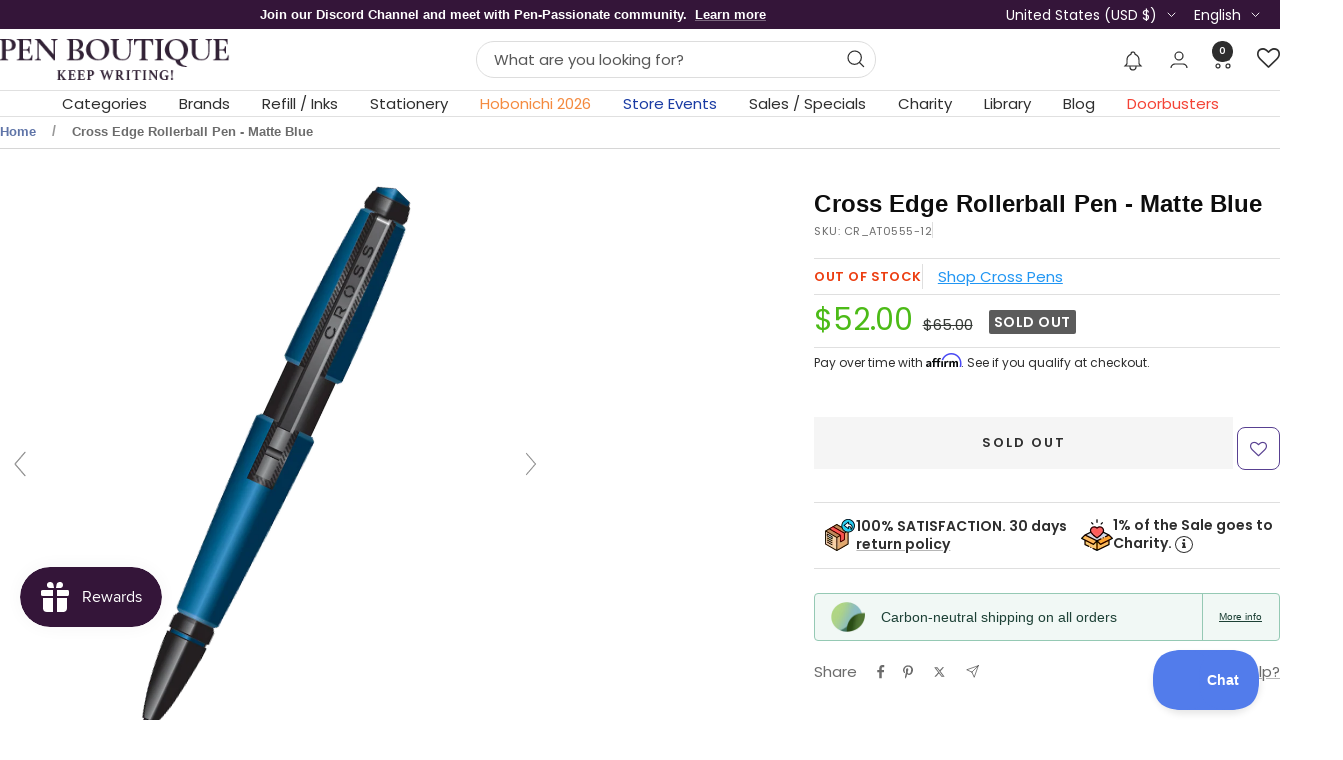

--- FILE ---
content_type: text/javascript; charset=utf-8
request_url: https://www.penboutique.com/products/cross-edge-rollerball-pen-matte-blue.js
body_size: 704
content:
{"id":4577083719798,"title":"Cross Edge Rollerball Pen - Matte Blue","handle":"cross-edge-rollerball-pen-matte-blue","description":"\u003cp style=\"text-align: center;\"\u003e\u003cem\u003e\u003cstrong\u003e\u003cspan face=\"Cambria\" style=\"font-family: Cambria;\"\u003eNow offered in new matte lacquer finishes – Blue, inspired by modern industrial design trends.\u003c\/span\u003e\u003c\/strong\u003e\u003c\/em\u003e\u003cbr\u003e\u003c\/p\u003e\n\u003cp\u003eCross Edge has a look all its own and a writing performance that sets it apart. The innovative quick-action design allows users to slide the pen open to write, then simply snap it shut. Polished black appointments, including the signature center band, complete the strong, contemporary look.\u003cbr data-mce-fragment=\"1\"\u003e\u003c\/p\u003e","published_at":"2020-09-16T05:48:15-04:00","created_at":"2020-09-16T05:24:05-04:00","vendor":"Cross Pens","type":"Rollerball","tags":["big_sale","Brands: Cross Edge Pen","Brands: Cross Pens","Brands: Cross Rollerball Pens","Categories: Rollerball Pens","cross_presidents_day_sale","pens_under_$50"],"price":5200,"price_min":5200,"price_max":5200,"available":false,"price_varies":false,"compare_at_price":6500,"compare_at_price_min":6500,"compare_at_price_max":6500,"compare_at_price_varies":false,"variants":[{"id":32043126947958,"title":"Default Title","option1":"Default Title","option2":null,"option3":null,"sku":"CR_AT0555-12","requires_shipping":true,"taxable":true,"featured_image":null,"available":false,"name":"Cross Edge Rollerball Pen - Matte Blue","public_title":null,"options":["Default Title"],"price":5200,"weight":29,"compare_at_price":6500,"inventory_management":"shopify","barcode":"073228142494","quantity_rule":{"min":1,"max":null,"increment":1},"quantity_price_breaks":[],"requires_selling_plan":false,"selling_plan_allocations":[]}],"images":["\/\/cdn.shopify.com\/s\/files\/1\/0046\/3421\/4518\/products\/cross-edge-rollerball-pen-matte-blue-rollerball-cross-pens.png?v=1600296436","\/\/cdn.shopify.com\/s\/files\/1\/0046\/3421\/4518\/products\/cross-edge-rollerball-pen-matte-blue-rollerball-cross-pens-2.png?v=1600296441","\/\/cdn.shopify.com\/s\/files\/1\/0046\/3421\/4518\/products\/cross-edge-rollerball-pen-matte-blue-rollerball-cross-pens-3.png?v=1600296446"],"featured_image":"\/\/cdn.shopify.com\/s\/files\/1\/0046\/3421\/4518\/products\/cross-edge-rollerball-pen-matte-blue-rollerball-cross-pens.png?v=1600296436","options":[{"name":"Title","position":1,"values":["Default Title"]}],"url":"\/products\/cross-edge-rollerball-pen-matte-blue","media":[{"alt":"Cross Edge Rollerball Pen - Matte Blue-Pen Boutique Ltd","id":7034892943478,"position":1,"preview_image":{"aspect_ratio":1.0,"height":1048,"width":1048,"src":"https:\/\/cdn.shopify.com\/s\/files\/1\/0046\/3421\/4518\/products\/cross-edge-rollerball-pen-matte-blue-rollerball-cross-pens.png?v=1600296436"},"aspect_ratio":1.0,"height":1048,"media_type":"image","src":"https:\/\/cdn.shopify.com\/s\/files\/1\/0046\/3421\/4518\/products\/cross-edge-rollerball-pen-matte-blue-rollerball-cross-pens.png?v=1600296436","width":1048},{"alt":"Cross Edge Rollerball Pen - Matte Blue-Pen Boutique Ltd","id":7034893303926,"position":2,"preview_image":{"aspect_ratio":1.0,"height":1048,"width":1048,"src":"https:\/\/cdn.shopify.com\/s\/files\/1\/0046\/3421\/4518\/products\/cross-edge-rollerball-pen-matte-blue-rollerball-cross-pens-2.png?v=1600296441"},"aspect_ratio":1.0,"height":1048,"media_type":"image","src":"https:\/\/cdn.shopify.com\/s\/files\/1\/0046\/3421\/4518\/products\/cross-edge-rollerball-pen-matte-blue-rollerball-cross-pens-2.png?v=1600296441","width":1048},{"alt":"Cross Edge Rollerball Pen - Matte Blue-Pen Boutique Ltd","id":7034893533302,"position":3,"preview_image":{"aspect_ratio":1.0,"height":1048,"width":1048,"src":"https:\/\/cdn.shopify.com\/s\/files\/1\/0046\/3421\/4518\/products\/cross-edge-rollerball-pen-matte-blue-rollerball-cross-pens-3.png?v=1600296446"},"aspect_ratio":1.0,"height":1048,"media_type":"image","src":"https:\/\/cdn.shopify.com\/s\/files\/1\/0046\/3421\/4518\/products\/cross-edge-rollerball-pen-matte-blue-rollerball-cross-pens-3.png?v=1600296446","width":1048}],"requires_selling_plan":false,"selling_plan_groups":[]}

--- FILE ---
content_type: text/javascript; charset=utf-8
request_url: https://www.penboutique.com/products/cross-edge-rollerball-pen-matte-blue.js
body_size: 750
content:
{"id":4577083719798,"title":"Cross Edge Rollerball Pen - Matte Blue","handle":"cross-edge-rollerball-pen-matte-blue","description":"\u003cp style=\"text-align: center;\"\u003e\u003cem\u003e\u003cstrong\u003e\u003cspan face=\"Cambria\" style=\"font-family: Cambria;\"\u003eNow offered in new matte lacquer finishes – Blue, inspired by modern industrial design trends.\u003c\/span\u003e\u003c\/strong\u003e\u003c\/em\u003e\u003cbr\u003e\u003c\/p\u003e\n\u003cp\u003eCross Edge has a look all its own and a writing performance that sets it apart. The innovative quick-action design allows users to slide the pen open to write, then simply snap it shut. Polished black appointments, including the signature center band, complete the strong, contemporary look.\u003cbr data-mce-fragment=\"1\"\u003e\u003c\/p\u003e","published_at":"2020-09-16T05:48:15-04:00","created_at":"2020-09-16T05:24:05-04:00","vendor":"Cross Pens","type":"Rollerball","tags":["big_sale","Brands: Cross Edge Pen","Brands: Cross Pens","Brands: Cross Rollerball Pens","Categories: Rollerball Pens","cross_presidents_day_sale","pens_under_$50"],"price":5200,"price_min":5200,"price_max":5200,"available":false,"price_varies":false,"compare_at_price":6500,"compare_at_price_min":6500,"compare_at_price_max":6500,"compare_at_price_varies":false,"variants":[{"id":32043126947958,"title":"Default Title","option1":"Default Title","option2":null,"option3":null,"sku":"CR_AT0555-12","requires_shipping":true,"taxable":true,"featured_image":null,"available":false,"name":"Cross Edge Rollerball Pen - Matte Blue","public_title":null,"options":["Default Title"],"price":5200,"weight":29,"compare_at_price":6500,"inventory_management":"shopify","barcode":"073228142494","quantity_rule":{"min":1,"max":null,"increment":1},"quantity_price_breaks":[],"requires_selling_plan":false,"selling_plan_allocations":[]}],"images":["\/\/cdn.shopify.com\/s\/files\/1\/0046\/3421\/4518\/products\/cross-edge-rollerball-pen-matte-blue-rollerball-cross-pens.png?v=1600296436","\/\/cdn.shopify.com\/s\/files\/1\/0046\/3421\/4518\/products\/cross-edge-rollerball-pen-matte-blue-rollerball-cross-pens-2.png?v=1600296441","\/\/cdn.shopify.com\/s\/files\/1\/0046\/3421\/4518\/products\/cross-edge-rollerball-pen-matte-blue-rollerball-cross-pens-3.png?v=1600296446"],"featured_image":"\/\/cdn.shopify.com\/s\/files\/1\/0046\/3421\/4518\/products\/cross-edge-rollerball-pen-matte-blue-rollerball-cross-pens.png?v=1600296436","options":[{"name":"Title","position":1,"values":["Default Title"]}],"url":"\/products\/cross-edge-rollerball-pen-matte-blue","media":[{"alt":"Cross Edge Rollerball Pen - Matte Blue-Pen Boutique Ltd","id":7034892943478,"position":1,"preview_image":{"aspect_ratio":1.0,"height":1048,"width":1048,"src":"https:\/\/cdn.shopify.com\/s\/files\/1\/0046\/3421\/4518\/products\/cross-edge-rollerball-pen-matte-blue-rollerball-cross-pens.png?v=1600296436"},"aspect_ratio":1.0,"height":1048,"media_type":"image","src":"https:\/\/cdn.shopify.com\/s\/files\/1\/0046\/3421\/4518\/products\/cross-edge-rollerball-pen-matte-blue-rollerball-cross-pens.png?v=1600296436","width":1048},{"alt":"Cross Edge Rollerball Pen - Matte Blue-Pen Boutique Ltd","id":7034893303926,"position":2,"preview_image":{"aspect_ratio":1.0,"height":1048,"width":1048,"src":"https:\/\/cdn.shopify.com\/s\/files\/1\/0046\/3421\/4518\/products\/cross-edge-rollerball-pen-matte-blue-rollerball-cross-pens-2.png?v=1600296441"},"aspect_ratio":1.0,"height":1048,"media_type":"image","src":"https:\/\/cdn.shopify.com\/s\/files\/1\/0046\/3421\/4518\/products\/cross-edge-rollerball-pen-matte-blue-rollerball-cross-pens-2.png?v=1600296441","width":1048},{"alt":"Cross Edge Rollerball Pen - Matte Blue-Pen Boutique Ltd","id":7034893533302,"position":3,"preview_image":{"aspect_ratio":1.0,"height":1048,"width":1048,"src":"https:\/\/cdn.shopify.com\/s\/files\/1\/0046\/3421\/4518\/products\/cross-edge-rollerball-pen-matte-blue-rollerball-cross-pens-3.png?v=1600296446"},"aspect_ratio":1.0,"height":1048,"media_type":"image","src":"https:\/\/cdn.shopify.com\/s\/files\/1\/0046\/3421\/4518\/products\/cross-edge-rollerball-pen-matte-blue-rollerball-cross-pens-3.png?v=1600296446","width":1048}],"requires_selling_plan":false,"selling_plan_groups":[]}

--- FILE ---
content_type: text/javascript; charset=utf-8
request_url: https://www.penboutique.com/products/cross-edge-rollerball-pen-matte-blue.js
body_size: 1126
content:
{"id":4577083719798,"title":"Cross Edge Rollerball Pen - Matte Blue","handle":"cross-edge-rollerball-pen-matte-blue","description":"\u003cp style=\"text-align: center;\"\u003e\u003cem\u003e\u003cstrong\u003e\u003cspan face=\"Cambria\" style=\"font-family: Cambria;\"\u003eNow offered in new matte lacquer finishes – Blue, inspired by modern industrial design trends.\u003c\/span\u003e\u003c\/strong\u003e\u003c\/em\u003e\u003cbr\u003e\u003c\/p\u003e\n\u003cp\u003eCross Edge has a look all its own and a writing performance that sets it apart. The innovative quick-action design allows users to slide the pen open to write, then simply snap it shut. Polished black appointments, including the signature center band, complete the strong, contemporary look.\u003cbr data-mce-fragment=\"1\"\u003e\u003c\/p\u003e","published_at":"2020-09-16T05:48:15-04:00","created_at":"2020-09-16T05:24:05-04:00","vendor":"Cross Pens","type":"Rollerball","tags":["big_sale","Brands: Cross Edge Pen","Brands: Cross Pens","Brands: Cross Rollerball Pens","Categories: Rollerball Pens","cross_presidents_day_sale","pens_under_$50"],"price":5200,"price_min":5200,"price_max":5200,"available":false,"price_varies":false,"compare_at_price":6500,"compare_at_price_min":6500,"compare_at_price_max":6500,"compare_at_price_varies":false,"variants":[{"id":32043126947958,"title":"Default Title","option1":"Default Title","option2":null,"option3":null,"sku":"CR_AT0555-12","requires_shipping":true,"taxable":true,"featured_image":null,"available":false,"name":"Cross Edge Rollerball Pen - Matte Blue","public_title":null,"options":["Default Title"],"price":5200,"weight":29,"compare_at_price":6500,"inventory_management":"shopify","barcode":"073228142494","quantity_rule":{"min":1,"max":null,"increment":1},"quantity_price_breaks":[],"requires_selling_plan":false,"selling_plan_allocations":[]}],"images":["\/\/cdn.shopify.com\/s\/files\/1\/0046\/3421\/4518\/products\/cross-edge-rollerball-pen-matte-blue-rollerball-cross-pens.png?v=1600296436","\/\/cdn.shopify.com\/s\/files\/1\/0046\/3421\/4518\/products\/cross-edge-rollerball-pen-matte-blue-rollerball-cross-pens-2.png?v=1600296441","\/\/cdn.shopify.com\/s\/files\/1\/0046\/3421\/4518\/products\/cross-edge-rollerball-pen-matte-blue-rollerball-cross-pens-3.png?v=1600296446"],"featured_image":"\/\/cdn.shopify.com\/s\/files\/1\/0046\/3421\/4518\/products\/cross-edge-rollerball-pen-matte-blue-rollerball-cross-pens.png?v=1600296436","options":[{"name":"Title","position":1,"values":["Default Title"]}],"url":"\/products\/cross-edge-rollerball-pen-matte-blue","media":[{"alt":"Cross Edge Rollerball Pen - Matte Blue-Pen Boutique Ltd","id":7034892943478,"position":1,"preview_image":{"aspect_ratio":1.0,"height":1048,"width":1048,"src":"https:\/\/cdn.shopify.com\/s\/files\/1\/0046\/3421\/4518\/products\/cross-edge-rollerball-pen-matte-blue-rollerball-cross-pens.png?v=1600296436"},"aspect_ratio":1.0,"height":1048,"media_type":"image","src":"https:\/\/cdn.shopify.com\/s\/files\/1\/0046\/3421\/4518\/products\/cross-edge-rollerball-pen-matte-blue-rollerball-cross-pens.png?v=1600296436","width":1048},{"alt":"Cross Edge Rollerball Pen - Matte Blue-Pen Boutique Ltd","id":7034893303926,"position":2,"preview_image":{"aspect_ratio":1.0,"height":1048,"width":1048,"src":"https:\/\/cdn.shopify.com\/s\/files\/1\/0046\/3421\/4518\/products\/cross-edge-rollerball-pen-matte-blue-rollerball-cross-pens-2.png?v=1600296441"},"aspect_ratio":1.0,"height":1048,"media_type":"image","src":"https:\/\/cdn.shopify.com\/s\/files\/1\/0046\/3421\/4518\/products\/cross-edge-rollerball-pen-matte-blue-rollerball-cross-pens-2.png?v=1600296441","width":1048},{"alt":"Cross Edge Rollerball Pen - Matte Blue-Pen Boutique Ltd","id":7034893533302,"position":3,"preview_image":{"aspect_ratio":1.0,"height":1048,"width":1048,"src":"https:\/\/cdn.shopify.com\/s\/files\/1\/0046\/3421\/4518\/products\/cross-edge-rollerball-pen-matte-blue-rollerball-cross-pens-3.png?v=1600296446"},"aspect_ratio":1.0,"height":1048,"media_type":"image","src":"https:\/\/cdn.shopify.com\/s\/files\/1\/0046\/3421\/4518\/products\/cross-edge-rollerball-pen-matte-blue-rollerball-cross-pens-3.png?v=1600296446","width":1048}],"requires_selling_plan":false,"selling_plan_groups":[]}

--- FILE ---
content_type: application/javascript; charset=utf-8
request_url: https://searchanise-ef84.kxcdn.com/preload_data.6M4v9R9d8M.js
body_size: 11909
content:
window.Searchanise.preloadedSuggestions=['parker pen','visconti homo sapiens','montblanc pens','lamy pens','esterbrook composition','fountain pen','sailor fountain pen','montblanc ink','faber castell','waterman pens','pen case','kaweco sport','cross pens','lamy safari','faber-castell pens','rollerball pens','esterbrook pens','montblanc fountain pen','pelikan fountain pen','sailor pens','otto hutt','retro 51 tornado','graf von faber-castell','pelikan pens','on sale montegrappa','blue planet','sailor ink','camden composition','pilot fountain pen','retro 51 pens','diplomat pen','visconti pens','lamy al-star aubergine special edition','twsbi eco','ballpoint pens','montblanc olympics','diamine ink','montblanc jane austen','giallo modena','pilot vanishing point fountain pen','montblanc 149 fountain pen','pen holder','parker sonnet','lamy fountain pen','mont blanc','sailor pro gear','esterbrook x peanuts','montblanc grimm','parker waterman','noodlers ink','fisher space pen','pen cases','mechanical pencil','rhodia pads','monteverde pens','sailor tuzu','pilot vanishing point','sailor luminous shadow','baby coral','fountain pens','yak leather','colorverse ink','montblanc meisterstuck','s t dupont','waterman fountain pen','ink bottle','parker jotter','lamy al-star','st dupont','ferris wheel press','parker im','platinum procyon fountain pen','star wars','graf von faber-castell pens','montblanc around the world in 80','platinum pens','esterbrook estie','rollerball pen','caran d\'ache','waterman pen','pelikan pura','pelikan moonstone','pilot custom 823','pilot custom 74','sailor king of pens','kaweco clip','esterbrook estie fountain pen avalanche','faber-castell and graf von faber-castell','diplomat aero','sheaffer fountain pen','twsbi diamond','aurora fountain pen','travelers notebook','lamy al-star denim special edition','parker duofold','j herbin ink','waterman carene','fountain pen converters','visconti van gogh','montblanc pen','tomoe river','pilot iroshizuku ink','limited edition','conklin rosewood','parker 51 fountain pen','twsbi pens','montblanc rollerball','pineider avatar ur','acme pens','lamy nib','montblanc ink bottle','vanishing point','lamy 2000 fountain pen','lamy ink','monteverde ink','noodler\'s ink','parker fountain pen','cross townsend','sailor 1911s','platinum procyon','otto hutt pens','sailor professional gear','esterbrook estie gold rush','caran d ache pens','montblanc starwalker','sailor king of pen','edison pens','dip pen','aurora pens','diplomat viper pens','robert oster','lamy safari x harry potter','flex nib fountain pen','sailor sailor miyabi','lamy studio','mystery box','lamy safari fountain pen','field notes','fountain pen nibs','kaweco al sport','montblanc great gatsby','montblanc limited editions','montblanc ultra black resin','montblanc unicef','montblanc rollerball refill','delta spaccanapoli masterpiece fountain pen limited edition pen boutique exclusive free monteverde midnight black ink','montblanc glacier','montblanc elizabeth taylor','rose gold','leonardo momento','pilot ink','pilot metropolitan','conklin fountain pen','j herbin','harry potter','pilot falcon','montblanc fountain pens','kaweco converter','waterman hemisphere','gift set','montblanc ballpoint pens','pen pouch','lamy nibs','sailor pro gear slim','kaweco sport fountain pen','sailor manyo','cross pen','dominant industry','sailor kagero green','opus 88 fountain pen','lamy scarlet','mont blanc ink','wearingeul ink','flex nib','sailor 1911 fountain pen kagero green pen boutique exclusive','fisher space pens','montblanc van gogh','platinum preppy','robert oster inks','pelikan m200','lamy safari harry potter','montblanc notebook','nahvalur pens','pelikan ink','lamy converter','montblanc starwalker blue planet','piston fill fountain pens','pelikan m800','lamy safari pastel','esterbrook estie sea glass','pilot namiki','pilot metropolitan fountain pen','parker pen jotter','sailor manyo 2','esterbrook oktoberfest','le petit prince','david oscarson','pilot custom urushi','pen sleeve','mont blanc fountain pen','leather pen cases','leonardo momento zero fountain pen','lamy dialog 3','aurora optima','king of pen','waterman expert','montblanc jimi hendrix','montegrappa harry potter','pelikan pura bordeaux','hobonichi weeks','waterman ink','pilot custom','black ink','ink sale','enzo ferrari','lamy emr','visconti homo sapiens bronze','stub nib fountain pens','pelikan m1000','fountain pen ink cartridges','diplomat pens','bottled ink','sailor 110th anniversary','lamy pen','montblanc victor hugo','benu pens','conklin pen','monk paper','fountain pen ink','rhodia staplebound notebook','twsbi diamond mini','pineider pen','pilot kakuno','montblanc calligraphy','calligraphy pens','twsbi mini','montblanc elvis presley','sailor ink studio','montblanc ballpoint refill','lamy rollerball','ball point pens','cross century ii','sailor trinity','pineider honeycomb black','kaweco fountain pen','montegrappa game of thrones','pilot e95s','kaweco nib','van gogh','cross fountain pens','pelikan m205','sailor 1911 fresca','pineider pens','mothers day','naginata togi','yak leather pen case','montblanc flex','caran d\'ache 849','montblanc walt disney','twsbi vac','green ink','esterbrook pen case','retro 51 rollerball','ballpoint pen','monteverde ritma','namiki emperor','visconti homo sapiens ultramarine','sailor wajima','ink cartridge','parker fountain pens','purple pen','faber hexo','esterbrook niblet','diplomat viper brown','twsbi swipe','visconti demo stone','on sale s t dupont','montblanc le petit prince','parker pens','kobe ink','waterman carene fountain pen','sheaffer sagaris fluted gold','montblanc burgundy','leonardo rangoli','visconti homo sapiens earth and water','oasis notebook','diplomat aero gift set','montblanc 146 fountain pen','ink sample','pencil lead','shimmer ink','fountain pen ink bottle','pink fountain pen','sheaffer x emily in paris','sailor compass','lamy fountain pens','kaweco liliput','ink cartridges','cross townsend ferrari','sheaffer fountain','sailor wicked witch of the west','pilot converter','lamy al star','montblanc origin','esterbrook peacock','kaweco frosted sport','kaweco ink','sailor manyo ink','mini pens','around the world in 80 days 2025','montblanc boheme','parker pen sonnet','kaweco pencil','sailor 1911l','cross peerless','purple ink','pilot custom 823 fountain pen','starwalker space blue','pen stand','pilot namiki falcon','esterbrook estie pen','montblanc starwalker ultra black','lamy ballpoint','cross rollerball pen','colorverse mini','montblanc the origin blue resin','cross wanderlust','montblanc rollerball pen','montblanc olympics pen','pilot iroshizuku ink bottle','lamy ink cartridges','diplomat viper','red fountain pen','brown ink','sailor fude de mannen','cross converter','cross bailey light','platinum curidas','esterbrook jr','kaweco special blue','writing paper','rhodia rhodiarama soft cover notebook','pelikan m600','esterbrook estie and jr pens','montblanc pix','space pen','gold pen','sailor fika','pelikan 605 black tort','montblanc stevenson','parker rollerball','sailor graphite lighthouse','endless alchemy','cross refills','extra fine fountain pen','pelikan golden lapis','lamy safari kewi','demonstrator fountain pens','otto hutt pen','standard international ink cartridges','montblanc arthur conan doyle','lamy sunset coral','faber castell converter','tomoe river paper','diamine inkvent','montblanc refill','cross fountain pen','waldmann pens','kaweco original','montblanc 149 fountain pens','arthur conan doyle','parker refill','montblanc ballpoint','perfect pencil','visconti rembrandt','sailor 1911 compass transparent pens','lamy bronze','visconti homo sapiens dark age','roller ball pens','multifunction pens','retractable fountain pen','cartier pens','sailor fountain pens','meisterstück calligraphy solitaire celadon dégradé','gel pens','montblanc olympics ink','pink pen','write notepad','rickshaw pen sleeve','lamy pico','montblanc legrand rollerball refill','taccia spotlight','green pens','visconti homo sapiens midnight in florence','parker converter','sailor hocoro','glass dip pen','twsbi eco fountain pen','botanical garden','schmidt short capless rollerball refill','kyoto inks','cross ballpoint pens','sterling silver pens','lamy gift sets','fisher space','kolo tino','parker ballpoint pens','lamy safari cozy','lamy gift set','red ink','dark blue around the world in 80 days','pink ink','visconti ink','sailor habanero','pilot prera','sailor inks','nahvalur fountain pen','edison pearlette','sheaffer converter','pelikan edelstein ink','bottled blue ink','sailor shikiori','lamy safari special edition 2023','kaweco student','sailor realo','stylus pen','ferris wheel press’s lord of the rings','cross bailey','ink samples','sheaffer sagaris','sailor line friends','mystery product of the','pelikan pens 25% off','replacement nibs','montblanc baby heritage','sailor lefty','faber castell loom','yookers metis pen','ink set','monteverde pen','cross refill','mont blanc refills','retro 51 pride and prejudice','sailor converter','music nib','magna carta','sailor soda pop','esterbrook sparkle','montblanc egyptomania','bespoke dealer special','lamy dark dusk','conklin israel','parker im ballpoint pen','montblanc pix yellow','montblanc 149 origin fountain pen','pilot 823 fountain pen','kaweco elite royalty','sailor pen','rollerball refills','monteverde regatta mother','filofax personal','blue ink','waterman parker','homo sapiens','sailor ninja','monteverde regatta','visconti rollerball pens','platinum pen','platinum 3776 century','kaweco nibs','cross century','calligraphy set','visconti fountain pen','montblanc around the world in 80 days year 2','pen holders','rollerball refill','stub nib','montblanc meisterstuck le petit prince & the planet resin classique','waterman reflection in paris','dip pens','parker 51 pens','gold nib','faber castell fountain pen','parker ink','visconti lava color','esterbrook camden composition','taccia inks','sailor professional gear fountain pen pen of the year 2022 soda pop blue','fisher space nasa','lamy cartridges','monteverde ritma orange','parker ingenuity','montblanc legrand','benu pixie','sailor set 2','leonardo galattica','cross rollerball','writer\'s blood','retro 51 tornado rollerball','pen sets','lamy safari special edition','lamy lx','twsbi diamond 580','coffee monst','faber castell grip','parker sonnet fountain pen','blue fountain pen','vanishing point nib','platinum converter','james dean','penlux fountain pen','standard converter','pelikan m400','glass pen','maruman mnemosyne','green fountain pen','twsbi ink','sailor dried flower','pilot fountain pens','montegrappa elmo','waterman converter','edison menlo','parker ballpoint','montblanc bottled ink','engravings pens','montblanc solitaire','lamy harry potter','retro 51 tornado rollerball pen','sailor lucky charm','annabel lee','lamy dialog cc','esterbrook maui','montegrappa 007 special issue goldfinger','delta rosa','monteverde ritma espresso','montblanc egyptomania doue','visconti cafe','conklin wood','rhodia wirebound notebook reverse','kaweco sport clip','mechanical pencils','diplomat magnum demo','ink converters','platinum 3776 century fountain pen','lamy ink bottle','orange pen','retro 51 tigger','sheaffer pens','engraved pen','montblanc burgundy classique','diplomat elox ring','visconti breeze','monteverde mother of pearl','lamy joy','retro 51 hex-o-matic','sailor wabi sabi','delta dv pink','cross rollerball refill','primary manipulation','conklin pens','noodlers pens','retro 51 raven','esterbrook petrified','lamy ballpoint pens','pelikan twist','retro 51 pen','yak leather 10 pen holder','pilot iroshizuku','lamy rollerball pen','twsbi 580 alr','cross classic century','sterling silver','montblanc baby','parker im fountain pen','visconti fountain pens','filofax a5','pilot birchwood','purple fountain pen','lamy turmaline','italic nib fountain pens','montblanc le petit prince & the planet','delta pen','montblanc napoleon patron of arts','ink well','pelikan 205 petrol marble','waterman rollerball pens','nahvalur original plus','montblanc 149 pens','platinum plaisir','montegrappa pens','schmidt rollerball refill','pelikan pastel blue','lamy refills','lamy al-star pen aquatic','kaweco winter novelties','montblanc around the world in 80 days','lamy imporium','sailor naginata','lamy safari 2023','esterbrook camden','mystery filler','sheaffer 300 matte','jac zagoory','montblanc brother\'s grimm','invincia vega','hayabusa glistening','diamine writer\'s blood','pelikan fountain pens','parker rollerball pens','aurora ipsilon pen','esterbrook jr pocket fountain pen paradise','montegrappa moonlanding open edition','sailor hard maple','lamy pencil','graf von faber-castell tamitio rose','cross tech3','diplomat elox','matte black','lamy cursive nib','leonardo pens','write pads','sheaffer legacy','rhodia dot','esterbrook rocky top','fisher space pen astronaut pen','lamy studio glacier','colorverse blue green snake','faber-castell hexo','yak leather triple pen holder','montblanc olympic','j herbin glass pen','kaweco ink cartridges','broad nib fountain pens','twsbi go','left handed fountain pens','sailor pirates life','nahvalur pride','visconti rollerball','pen box','esterbrook back to the lands','gold nib fountain pens','monteverde abalone','parker ballpoint refill','pro gear','waterman expert metallic','roller ball','esterbrook sunflower','le petit prince planet','dupont pens','delta pens','montegrappa batman','pilot ink cartridges','waterman fountain pens','people of the world','montblanc starwalker cosmos','lamy aion blue','sailor pro gear slim mini','kaweco rollerball','short international cartridges','gift sets','pelikan nib','montblanc blackcosmos','monteverde mp1','parker rollerball refill','wicked witch','mystery product','pilot custom urushi fountain pen','diplomat aero flame','pilot falcon fountain pen','lamy safari candy','leonardo fountain pen','faber-castell grip','sailor pen of the year 2021','lamy notebook','pelikan edelstein ink bottle','cross bailey year of the dragon','visconti my pen system','esterbrook estie fountain pen maraschino','kaweco fountain pens','leather pen case','montblanc pens ballpoint','carbon fiber','pen set','sailor storm over the ocean','pilot vanishing point nib','aurora duo cart','cross tech 3','lord of the rings ferris wheel press','parker jotter xl','pilot grance','visconti iris','retro 51 fountain pen','pilot explorer fountain pen','sailor ink bottle','waterman expert blue','esterbrook scarlett','montblanc polargreen','retro 51 pencil','pelikan golden beryl','parker 51 premium','colorverse ink bottle','platinum procyon luster','pelican fountain pen','the ten commandments','write notebook','king of pens','montblanc ballpoint and rollerball pens','visconti homo sapiens fountain pen','pilot ink bottle','calligraphy pen','colorverse shuttle','sheaffer star wars','kaweco brass','kaweco perkeo','omas pen','conklin mark twain superblack','pillow book autumn sky','visconti lotus','lamy aion','dreaming starry night','montblanc 4810 victoria','sailor sculpture','parker 51 pen','sailor lucky','montblanc queen','faber castell loom pens','retro51 pens','monteverde fountain pens','visconti homo sapiens magma','leonardo momento zero','montblanc james purdey','al-star cosmic','montblanc 80 year 2','schon dsgn','parker urban','kyoto ink','pilot prera fountain pen','colorverse inks','lamy ideos','sailor sunset','david oscarson pens','mermaid limited edition','retro 51 fountain pens','filofax pocket','esterbrook estie pens','yookers metis grid','lamy al-star petrol','colorverse season 7','graf von faber castell tamitio marsala','montblanc refills','diamine oxblood','thecoffeemonsterzco pen','platinum preppy fountain pens','twsbi vac mini','kyo no oto','highlighter pen','montblanc meisterstuck le petit prince & the planet','montblanc rollerball refills','pilot urushi','sailor 21k','pineider avatar matte black trim','taccia pinnacle','esterbrook estie candy','retro 51 space race','write notebooks','coffeemonsterzco esterbrook','twsbi nib','herbin ink','sailor jentle ink','leonardo nuvola','faber-castell pen of the year 2021','comedia limited edition','diplomat aero pen oxyd brass','parker pen refills','blotter paper','montblanc blue hour','pilot 823 signature nib','yookers pen','kaweco classic sport','parker refills','monteverde invincia abalone','punilabo case','pineider avatar demo','montegrappa marconi','visconti mythos poseidon','sailor rain','a5 notebook','sailor studio ink','visconti homo sapiens ember','platinum ink','st dupont pens','rhodia notebook','sailor yurameku ink','lamy crystal ink','pilot e95','montegrappa ammiraglio 1939 fountain pen limited edition','pen flush','montblanc meisterstuck legrand','cross edge','lamy studio terracotta edition','traveler\'s notebook','pilot pens','penlux masterpiece grande fountain pen','visconti opera gold','montblanc origin doue','cross pen refills','gold ink','montblanc meisterstuck burgundy','cross pen rollerball refills','montblanc gatsby','pilot custom urushi 845 fountain pen','kaweco blue','montblanc writers edition','sheaffer ballpoint pen','montblanc aviator','sailor fairy tale','sailor mermaid','engraving ballpoint','cross tech 4 multifunction pen','lamy refill','standard international converter','twsbi iris','pelikan stone garden','conklin all american','lamy left hand nib','montblanc golden hour','montblanc fineliner refill','twsbi vac700r','conklin duragraph','esterbrook nib','montblanc origin ink','lamy al-star fountain pen special edition free matching pen pouch','innova titanium','pelikan m805','graf von faber castell','desk pen','pilot custom 743','kaweco cartridges','parker ink cartridges','esterbrook nook navy','write notepads','cross atx','esterbrook case','lamy vista','document ink','montblanc royal blue','lamy fountain','blotting paper','ballpoint refill','delta fountain pens','journaler nib','faber castell ambition','cross ballpoint refill','sailor tea time around the world','mnemosyne notebooks','pocket fountain pen','porsche design','sailor key lime','lamy logo','waterman rollerball','sailor miyabi bespoke dealer special','esterbrook estie raven fountain pen','inkvent calendar','pelikan pura anthracite','orange fountain pen','montegrappa aviator red baron','3 oysters ink bottle','monteverde dakota','retro 51 refills','montblanc m','pilot custom 845','cross calais','divina matte black','esterbrook botanical garden','hobonichi cover','diplomat aero pen','orange ink','montblanc donation gershwin','aurora black ink','lamy dialog','ferris wheel press x lord of the rings','sheaffer pen','montblanc disney','visconti hitchcock','montblanc marilyn monroe','pelikan ballpoint','diplomat magnum','conklin symetrik','penlux masterpiece','parker pioneer pens','platinum curidas fountain pens','montblanc heritage','montblanc great characters','brush pen','mother of pearl','old vineyard ballpoint','montblanc ink cartridges','thundercloud ballpoint','pilot vanishing','monteverde innova formula m','sailor studio','sailor ballpoint pens','pilot vanishing point ls','platinum fountain pen','parker pen duofold','pelikan rollerball','private reserve ink','blue pen','travelers company','ink bottles','graf von faber castell aztec','diplomat aero green','montegrappa fortuna','sailor jellyfish','esterbrook pen nook','pilot parallel','medici palazzo','raven 4 x retro 51','sailor jentle','conklin endura deco','regatta santorini blue','monteverde ink cartridges','parker duofold anniversary','monk papers','sailor sunset over the ocean','aurora pen','diplomat aero black/orange','pilot falcon fountain pen rhodium trim','monteverde ritma midnight','lamy m16','sailor pro gear mini','sailor tuzu fountain pen','conklin ink','leonardo furore','monteverde sweet life','waterman ballpoint pen','jane austen','sheaffer ink','monteverde fountain pen','montegrappa smiley','montblanc bonheur','sailor four seasons pens','diplomat esteem dark blue','diamine shimmer','pilot custom heritage se fountain pen','montblanc pix ballpoint','waterman parker pen','conklin pau','montblanc around the world 2025','golden beryl','cross aventura','esterbrook jr palm green','namiki aya','taccia ink','noodlers inks','sailor 1911 fountain pen','esterbrook fountain pens','edelstein ink','ball point','taccia spectrum','platinum carbon black','parker 51 next generation','colorverse blue dragon','clairefontaine paper','montblanc purdey fountain pen and ink','visconti fog','sailor princess','graf von faber-castell pen','montblanc fineliner','pineider avatar ur abalone green','gift card','twist pens','retro 51 refill','dupont grad','crab pen holder','sailor 4am','otto hutt design 03 fountain pen','montblanc pencil','lamy joy red','momento grande 2.0 primary manipulation 1','cross cherry blossom','rotring 600 series','pocket pen','montblanc great masters ferrari','montblanc pen pouch','victor hugo','travelers green','montblanc manganese orange','yookers pens','parker duofold pen','montegrappa rollerball','faber castell tamitio black edition','montblanc origin pens','diamine writers blood','lamy studio orion','cross ballpoint','diplomat magma red','pilot nib','sailor 1911 gold fountain pen key lime','parker premier','esterbrook back to lands','cross rollerball refills','ink miser','parker pen 51','montblanc classique','sailor professional gear fountain pen wajima standard','esterbrook jr paradise','visconti opera','montblanc polar','lord of the rings','hobonichi cousin','pelikan ballpoint pens','pilot custom pens','sailor loch ness','pink pens','monteverde innova 20th','pelikan ink bottle','parker im premium','rhodia notebooks','montegrappa zero','leonardo x pen boutique','conklin 1898 prim','david oscarson ganesha','montegrappa limited edition age of discovery','journal paper','sailor kagero','leonardo pm1','petit prince','sky blue grip 2010','white pens','kaweco piston','kaweco ballpoint','waterman ballpoint','kaweco special','cross calais matte','montegrappa lord of','taccia pens','pilot cartridges','dupont defi pen','waterman hemisphere colour blocking','replacement nib','visconti qwerty','lamy studio olive edition','pilot hawk','d1 ballpoint refill','platinum plaisir fountain pen limited edition','pilot iroshizuku ink sets','pen and pencil sets','dominant industry ink book','kaweco al','sailor 1911l fountain pen','sailor manyo fountain pen','ink converter','ink syringe','pen cleaner','faber-castell ambition opart deep water','sailor manyo 5th','pelikan star ruby','parker duofold fountain pen','diplomat elox ring fountain pen','montblanc petrol blue ink','sailor 1911 large','conklin walnut','sailor professional gear fountain pen','sheaffer prelude','gioia pens','faber castell mechanical pencils','pineider le grande belleza','visconti medici egyptian','leonardo momento zero fountain pen alumina','dupont space odyssey','esterbrook estie fountain blueberry','cross peerless darth vader','lamy studio dark brown','diplomat aero fountain pen','montegrappa fountain pens','pen rest','montblanc elixir','lamy al-star whitesilver','pelikan golden lapis pen','sailor bespoke','kaweco refill','fisher space artemis','sailor compass fountain pen','mont blanc pens','colorverse usa','pelikan m600 fountain pen','robert oster ink','platinum fountain pens','montblanc 149 flex fountain pen','diplomat aero rhomb','monteverde ritma purple','nahvalur triad','namiki yukari','tomoe river notebook','kaweco rock','lamy safari gift set','milne winnie-the-pooh shepard','visconti ballpoint pens','visconti dual touch','montblanc the origin blue doue','lamy set','parker ballpoint pen','parker gel refill','muhammad ali','music nib fountain pens','montblanc starwalker fountain black','power of the flower','cross peerless 125 obsidian black','esterbrook estie fountain pen','red pen','reflections of paris','pineider avatar','gold pens','montblanc fountain','aurora ink','diplomat aero oxyd brass','green pen','ritma orange','ferris wheel press lord of the rings','kaweco skyline sport','cross ferrari','sailor 1911 kagero green','maki-e fountain pen','sailor dipton','visconti magma','caran d ache','lamy pastel','parker pen im','waterman refill','seasonal waka','blue black ink','sailor briar','opus 88 pens','monteverde regatta abalone','esterbrook pen','dupont pens on sale','lamy tipo','waterman allure','fountain pen inks','japanese fountain pens','montegrappa moon','line d derby yellow','montegrappa brenta','kaweco ice sport','sailor fountain pen pro gear','pen boutique exclusive','montblanc meisterstuck fountain pens','monte blanc','sailor nagasawa kobe ink bottles','monk paper lokta trekker journal','faber castell hexo','montegrappa ambiente','yookers metis','sailor jentle in','cross beverly','lamy rollerball refill','lamy whitesilver','fisher space cap-o-matic line imprint','diplomat a2 excellence set','visconti van gogh pen','sailor king of pen color urushi ebonite','double broad','pen roll','honey bear','pilot iroshizuku ink set','calligraphy fountain pens','montblanc starwalker metal','sailor pro gear slim shikiori','diplomat traveller','kaweco supra','desk accessories','special edition','neo slim','esterbrook nibs','st dupont gold dust','montblanc pix petrol blue pens','one piece','montegrappa pen','pelikan apatite','sei boku','winnie the pooh','visconti ballpoint','pelikan stola','sailor pro gear limited edition','parker fountain','montegrappa james bond 007','lamy al star fountain pen','manyo 2 sailor','cartier pen','faber castell fountain','conklin dragon night','pilot kakuno fountain pen','lamy scala','faber castell pencil','sailor cartridge','sheaffer coffee edition','sailor professional gear fountain pen graphite lighthouse','graf von faber castell bentley pens','nahvalur eclipse','colorverse dragon','platinum 10th','new arrivals','cross peerless fountain pen','yellow pens','sailor wajima bijou','cross click','parker pencil','lamy safari set','pelikan m800 fountain','sailor ink cartridges','retro 51 popper','conklin elements','sheaffer rollerball pen','regatta rainbow','visconti pen case','waterman ink bottle','esterbrook estie petrified','60\'s swing','wooden pens','extra fine pen','waterman embleme','visconti van gogh novel reader','parker jotter 70th','parker sonnet ballpoint pen','esterbrook jurassic fountain pen','esterbrook coffeemonsterzco','montblanc le grand','monteverde refill','the lord of the rings ferris wheel','st dupont rollerball pen','montblanc ferrari','parker sonnet premium refresh','lamy al star azure','sheaffer fountain pens','twisbis eco','lamy cp1','leather journal','sailor professional gear fountain pen limited edition','sailor moonlight','italic nib','graf von faber castell guilloche pen','conklin nib','montblanc meisterstück classique','sea glass','gel pen','monteverde rollerball','turquoise ink','g3 ink cartridges','pelikan nibs','visconti poseidon','diamine forever','namiki vanishing point','visconti blue lagoon','aurora ipsilon fountain pen','diamond mini','esterbrook fountain pen','parker duofold fountain pen special edition gold trim centennial','parker sonnet pen','conklin endless summer','pineider avatar ur traveler','pilot dip pen','montblanc petit prince aviator','omas ogiva','diplomat elox blue','lamy al-star black emr stylus','sailor professional gear fountain pens','private reserve','visconti skeleton','kaweco pen','sheaffer icon','sheaffer ink cartridges','left hand fountain pens','emily in paris','monteverde regatta rollerball pen mother','otto hutt 03 and 04','montblanc ballpoint refills','montblanc enzo ferrari','green fountain pens','pau preto fountain','pilot pensemble','pelikan m1000 fountain pen','faber castell ink','pen tray','fine point','taccia ink bottles','montblanc pens 149','montblanc notebooks','montblanc pen case','diamine ancient copper','montegrappa red baron','pilot pen','montblanc gift','montblanc james dean','graf von faber castell pens','colorverse hayabusa glistening','parker pen refill','pelikan converter','nahvalur ceph','sailor celestial gray','nahvalur spring','dupont pen','lamy candy collection','penlux elite','pelikan souveran 800 brown-black special edition','st dupont refill','montblanc kipling','sailor kimono','montegrappa fortuna set','diplomat aero citrus','lamy dialog 3 fountain pen','parker pioneer','esterbrook zipper case','pilot custom heritage','mont blanc ballpoint pen','visconti van gogh flowering plum orchard pens','visconti fountain pen medici astral','pilot kakuno translucent','pelikan classic 200 gold-marbled','montblanc muhammad ali fountain pen','faber castell ambition 3d croco','esterbrook honeycomb','pelikan 4001 violet','waterman exception','kennedy montblanc','visconti rembrandt s','visconti mirage','lamy cartridge','sailor 1911 golden olive','faber castell fountain pens','orchard in blossom','apollo 11 special edition bullet pens','platinum prefounte','montblanc great masters','pelikan edelstein','pilot custom fountain pen','conklin all american courage','pelikan pura petrol','regatta mother of pearl','montblanc calligraphy gold leaf','monteverde regatta mondrian','pelikan m200 fountain pen','blue black','namiki pens','sheaffer pen pouch','montblanc elixir ink','the origin solitaire coral','pro gear slim','montblanc converter','sailor 1911 king of pen wabi sabi','montblanc olympic inks','monteverde invincia','waterman ballpoint pens','leonardo angel skin','lamy pen sets','montblanc mozart','delta duna','sailor cocktail','hugo boss','retro 51 big shot','st dupont defi millennium','lamy safari rollerball','pineider arco blue bee','parker sonnet rollerball pens','sailor ballpoint','pelikan pura mocha','montblanc mystery black ink','personalized pens','diamine blue edition','retro 51 metalsmith pens','perfect pencil refill','brass pen','leonardo pen','sheaffer 300 fountain pen glossy black lacquer','twsbi fountain pen','dupont gradi','m16 refill','excellence a2 guilloche chrome','delta dv original rosa','montblanc pirelli','realo fountain pen','sailor professional gear slim','conklin endura','lamy aubergine','sailor mini','sailor fountain pen manyo 2','conklin israel 75th anniversary','the raven','lamy logo m','monteverde regatta harlequin 188 limited edition','montegrappa lord of rings','write pocket ledger','single pen case','cross ink cartridges','pilot custom 912','faber castell yozakura','sailor wicked witch of the','leonardo grande pm1','esterbrook aqua','cross ink','note book','van gogh oiran','dupont velvet','visconti van gogh the impressionist novel reader','metropolitan museum of arts accessory ballpoint pen','monteverde first step','parker quink','otto hutt design 7 black','faber-castell essentio','waterman hemisphere18','sailor naginata togi','d1 refill','conklin all american eyedropper pen','sailor kop','stipula adagio','aurora optima fountain pen','montblanc white classique','sailor kobe ink','black fountain pen','faber castell ondoro grey brown','leonardo power of flower','parker im monochrome','hocoro dip pen','aston leather','conklin lemon zest','diplomat excellence','retro 51 rocketeer','schmidt 888 rollerball','sailor ebonite sculpture','calligraphy nib','rhodia goal book','fountain pen cases','m66 refill','monteverde mountains of the world','sheaffer 100 fountain pen','dominant industry ink','left handed','blue fountain pens','edison beaumont fountain pen','robert louis stevenson','sheaffer rollerball','bora bora','sailor 110th','rosewood rose gold trim pen boutique exclusive','visconti van gogh fountain pen','camden northern lights','brother\'s grimm','pens on sales','nebula iris','kaweco fountain','sheaffer rollerball refill','penlux pen','lamy safari cozy fountain pen','multifunction pen','visconti potato','sailor festival','eye of the sauron middle','montegrappa elmo pens','montblanc beatles','cross townsend pen','visconti homo sapiens demo stones','mark twain','esterbrook camden fountain','aurora converter','twsbi nibs','fountain pen set','kaweco spare nib','kaweco ballpoint pen','permanent ink','dupont electric blue','pelikan pura green','ballpoint refills','pr4 fisher space refills','montblanc jane','lamy al-star lilac','waterman rollerball refill','filofax saffiano','regatta explorer','cherry blossom','hard maple','stub nib fountain pen','girologio denim','montblanc celadon','fisher cerakote','stormy sea','monteverde rollerball refill','pineider alchemist','montblanc writers edition pens','monteverde monza','montblanc starwalker blue planet ink','click pen','pilot explorer','sterling silver fountain pen','diplomat aero midnight blue','mini fountain pen','yookers grid','sailor slim','visconti homo fountain pens','lamy al-star dark dusk pens','delta duna p','apica premium cd notebook','sheaffer ballpoint','monteverde ballpoint refill','faber-castell e-motion pure silver','montegrappa ambiente kaleido','waldmann tango imagination','pilot nippon art','fountain pen cartridges','waterproof ink','yama budo','montblanc special editions','m16 ballpoint refill','benu euphoria','edison comet','pineider pen pouch','aurora rollerball','pelikan red marble','monteverde jewelria pen','esterbrook estie blue moon','rhodia heritage','sailor compass pen','yooker eros','fountain pen and ink bottle','ferris wheel','enzo ferrari moden','sailor pigmented','monteverde converter','red pens','montegrappa elmo 02','irish green','montegrappa team fox','pelikan retired','parker style ballpoint refill','omas ogiva ballpoint','0.7mm mechanical pencils','lamy t53 crystal ink bottle','aurora ballpoint','pen refills','sailor quasar','conklin herringbone','pilot con-40','visconti limited edition maze','extra fine','montblanc inks','lamy lx marron','oberon design','emerald of chivor','faber yoza','pilot namiki fountain pen','otto hutt design 03','waterproof fountain pen ink','moon man','lamy emr pen','montblanc homer','graf von faber castell classic pens','faber autumn leaves','omniflex nib','townsend year of the rat','sailor king','shimmering ink','retro 51 tornado p-51 mustang','white fountain pen','waterman expert red','visconti mirage ballpoint pen','monteverde innova','montblanc fountain pen ink','funky town estie','diplomat excellence a plus rollerball','edison collier','cross dragon bailey','faber castell grip harmony','sailor dip pen','dot grid','kaweco art sport','sailor 1911 l','private reserve inks','sailor compass tuzu adjust','mount blanc','conklin deco demo','faber castell rollerball','grey ink','monteverde invincia abalone ballpoint','space blue starwalker','pelikan violet white','kaweco calligraphy','retro 51 gym','cross pencil','monteverde innova 20th chrome','felt tip pens','pineider limited edition','pen cleaning','sailor luminous shadow fountain pen','cross century ii black micro','conklin 1898 collection primary manipulation 5.0','schmidt easyflow 9000','visconti ink bottle','dupont guilloche velvet','sailor 4 am','diplomat aero black/orange pen','montblnac starwalker space blue','iroshizuku cartridge','polargreen starwalker','rhodia paper','zoom nib','faber castel','parker vibrant rings','retro 51 alice','pilot mr','s.t dupont','montblanc ink le petit prince the planet','visconti dreaming sunflowers','delta sentinelesi','sailor cartridges','diplomat wooden desk equipment','montegrappa ink','sailor pro gear smoothie','lamy safari ballpoint','great characters special editions','esterbrook model j fountain pen','standard international short ink cartridges','conklin 1898 misto','sailor festival series','mont blanc rollerball refills','monteverde rainbow','kaweco mechanical pencils','yellow fountain pen','lamy all star','pilot fountain','colorverse mini ink','esterbrook ink','monteverde ritma carbon','montegrappa arctic','sailor compass dipton','parker jotter pastel','kaweco sport bronze','twsbi ink bottle','parker sonnet queen','sailor compass tuzu','diamine shimmer ink','mont blanc 149','pen stands','esterbrook gold rush frontier','iroshizuku take-sumi','closeout sales','sheaffer ballpoint refill','visconti homo sapiens earth origin','diamine 160th anniversary ink','diplomat madc','lamy swift','montblanc ballpoint pen','platinum curidas matte','pineider avatar ur neptune blue','vanishing point raden','funky diplomat aero','estie raven','graf von','mont blanc rollerball','cross bailey fountain pen','retro 51 smithsonian editions','kaweco clips','pineider avatar ur matt','s t dupont line d f diamond guilloche','tamitio black edition','writers blood','montblanc meisterstuck le petit prince & the planet doue','rhodia a5','waterman riviera','golden lapis','pelikan m405','fisher space pen refill','elox blue','sailor seasonal festival','sheaffer cartridges','fountain pen extra fine','montegrappa nasa','tomoe river white','visconti homo sapiens lava color','colorverse usa special 15ml ink bottles','the origin green doue','pilot custom 74 fountain pen','visconti refill','ball point pen','kaweco refills','broad nib','monteverde ritma anodized green','red ink bottled','fisher refill','montblanc origin 100 years resin','montblanc olympics chamonix','montblanc classique fountain pen','conklin fountain pens','blue ink bottle','graf von faber','winter sky','conklin word gauge','parker sonnet china','pen storage','montegrappa skull','pilot g2','visconti rollerball refill','green ink bottle','clairefontaine triomphe','monteverde nib','dupont liberte wave','laban pen','lamy stylus','retro 51 rollerball pen','waterman hemisphere pens','waterman french rivera','diplomat fountain pen','sailor shikiori ink','grape expectations','pocket pens','cross peerless closeout','mystery bag','lamy calligraphy','sailor kiwa-guro','lamy rollerball pens','pelikan silver white','van gogh peasant woman','montblanc limited editions and special','waterman carene amber','kaweco pens','esterbrook accutron','yellow ink','wild arctic','montegrappa wild arctic','long ink cartridges','conklin duragraph rainbow','sailor usa state ink','moonlight over the ocean','pen pouches','lamy petrol','aurora ballpoint pens','oasis profolio notebook','penlux delgado moss','bora bora waters','lamy studio lx','montblanc renoir','diamine forever ink','clear fountain pen','diplomat volute','conklin stylograph mosaic','sailor professional','sheen ink','pelikan rollerball pens','clairefontaine french ruled','parker jotter ballpoint pens 80\'s retrowave r','opus 88 picnic','14k nib','rhodia color pad','waterman expert pen','lamy aquatic','omas frosted','bullet pen','pencil lead refill','sailor autumn ky','waterman ballpoint refill','faber castell essentio pens','visconti opera gold fountain pen','toffee brown','pilot sterling','retractable pens','monteverde super mega','visconti a38 refill','fude nib','silicone grease','sailor ink cartridge','platinum century 3776','montblanc refill rollerball','waterman hemisphere ballpoint','visconti persephone','montegrappa rollerball refill','montblanc rollerball pens','cross century ii ferrari titanium gray','montblanc boheme bleu','parker 5th refill','lamy gold nib','graf von faber-castell pen of the year 2020','noodlers black','anello rose gold','sheaffer vfm fountain pen','aurora black','esterbrook nouveau bleu','conklin ink bottle','washi tape','lamy m63','parker jotter xl ballpoint pen special edition monochrome','st dupont dragon scale','lamy cozy set','fountain pen refills','montblanc muhammad ali','sailor pro','wagashi japanese sweets','parker urban twist','jimi hendrix','nib cleaner','nib replacement','retro 51 gymkhana','empty ink bottle','montegrappa dante alighieri paradiso','cartridge converter','montblanc meisterstuck le petit prince & the planet solitaire','twsbi rose gold','lapis lazuli','sailor professional gear fountain pen go usa','sailor transparent fountain pen gold','cross townsend black micro knurl','private reserve neon','retro51 tornado','yookers eros','sailor state','montegrappa parola','sailor urushi kaga','sheaffer icon fountain pen','parker im writing rituals','outlet pens','breast cancer','penlux christmas','conklin abalone','montegrappa miya','montblanc around the world in 80 le grand','jowo 6 nib','rose quartz','vacuum fountain pens','s t dupont d-initial shark blue','sailor fountain','leonardo supernova','esterbrook portable travel case','sheaffer calligraphy','otto hutt design 7 us exclusive','visconti briarwood','cross tech','parker im ballpoint','monteverde tool pen','cross x','pencil board','cross townsend matte green micro knurl','fountain pen converter','diplomat viper green','diplomat aero evergreen','sailor iro miyabi','kaweco red','lamy mechanical pencil','cross townsend rollerball pen','cross fountain pen converter','lamy ballpoint pen','kaweco steel','lamy azure','diplomat traveller funky','great characters','rhodia rhodiarama','montegrappa hemingway old man and sea','faber avori','yumi kitagishi','sheaffer prelude horizontal engraving','caran d\'ache fountain','ink sets','gold fountain pen','montegrappa skulls & roses','lamy safari blue-black gift set','esterbrook rain forest','conklin mark twain crescent filler fountain pen limited edition','cross x star wars','monteverde ballpoint','field notes index edition 2024 quarterly limited edition','pineider avatar ur black','blue dragon colorverse','kaweco mini converter','sheaffer legacy rollerball','sailor grape expectations','edison nib','pineider pen case','writers edition','rhodia rhodiactive notebooks','graf von faber castell ebony wood','kaweco al sport limited edition gold','momento zero alumina','parker im rollerball','retro pens','parker ingenuity core','g2 refill','lamy studio fountain pen','pilot vanishing point ls fountain pen','egyptomania pens','pilot custom heritage se','delta simbu','diplomat aero funky','parker 51 ballpoint','parker xl','fountain pen case','visconti opera master savanna','game of throne','pineider rocco','pilot iroshizuku ink cartridge','desk pad','montegrappa elmo peach','ferris wheel harry potter ink','kaweco original fountain pen black chrome trim','faber-castell loom'];

--- FILE ---
content_type: text/javascript; charset=utf-8
request_url: https://www.penboutique.com/products/cross-edge-rollerball-pen-matte-blue.js
body_size: 720
content:
{"id":4577083719798,"title":"Cross Edge Rollerball Pen - Matte Blue","handle":"cross-edge-rollerball-pen-matte-blue","description":"\u003cp style=\"text-align: center;\"\u003e\u003cem\u003e\u003cstrong\u003e\u003cspan face=\"Cambria\" style=\"font-family: Cambria;\"\u003eNow offered in new matte lacquer finishes – Blue, inspired by modern industrial design trends.\u003c\/span\u003e\u003c\/strong\u003e\u003c\/em\u003e\u003cbr\u003e\u003c\/p\u003e\n\u003cp\u003eCross Edge has a look all its own and a writing performance that sets it apart. The innovative quick-action design allows users to slide the pen open to write, then simply snap it shut. Polished black appointments, including the signature center band, complete the strong, contemporary look.\u003cbr data-mce-fragment=\"1\"\u003e\u003c\/p\u003e","published_at":"2020-09-16T05:48:15-04:00","created_at":"2020-09-16T05:24:05-04:00","vendor":"Cross Pens","type":"Rollerball","tags":["big_sale","Brands: Cross Edge Pen","Brands: Cross Pens","Brands: Cross Rollerball Pens","Categories: Rollerball Pens","cross_presidents_day_sale","pens_under_$50"],"price":5200,"price_min":5200,"price_max":5200,"available":false,"price_varies":false,"compare_at_price":6500,"compare_at_price_min":6500,"compare_at_price_max":6500,"compare_at_price_varies":false,"variants":[{"id":32043126947958,"title":"Default Title","option1":"Default Title","option2":null,"option3":null,"sku":"CR_AT0555-12","requires_shipping":true,"taxable":true,"featured_image":null,"available":false,"name":"Cross Edge Rollerball Pen - Matte Blue","public_title":null,"options":["Default Title"],"price":5200,"weight":29,"compare_at_price":6500,"inventory_management":"shopify","barcode":"073228142494","quantity_rule":{"min":1,"max":null,"increment":1},"quantity_price_breaks":[],"requires_selling_plan":false,"selling_plan_allocations":[]}],"images":["\/\/cdn.shopify.com\/s\/files\/1\/0046\/3421\/4518\/products\/cross-edge-rollerball-pen-matte-blue-rollerball-cross-pens.png?v=1600296436","\/\/cdn.shopify.com\/s\/files\/1\/0046\/3421\/4518\/products\/cross-edge-rollerball-pen-matte-blue-rollerball-cross-pens-2.png?v=1600296441","\/\/cdn.shopify.com\/s\/files\/1\/0046\/3421\/4518\/products\/cross-edge-rollerball-pen-matte-blue-rollerball-cross-pens-3.png?v=1600296446"],"featured_image":"\/\/cdn.shopify.com\/s\/files\/1\/0046\/3421\/4518\/products\/cross-edge-rollerball-pen-matte-blue-rollerball-cross-pens.png?v=1600296436","options":[{"name":"Title","position":1,"values":["Default Title"]}],"url":"\/products\/cross-edge-rollerball-pen-matte-blue","media":[{"alt":"Cross Edge Rollerball Pen - Matte Blue-Pen Boutique Ltd","id":7034892943478,"position":1,"preview_image":{"aspect_ratio":1.0,"height":1048,"width":1048,"src":"https:\/\/cdn.shopify.com\/s\/files\/1\/0046\/3421\/4518\/products\/cross-edge-rollerball-pen-matte-blue-rollerball-cross-pens.png?v=1600296436"},"aspect_ratio":1.0,"height":1048,"media_type":"image","src":"https:\/\/cdn.shopify.com\/s\/files\/1\/0046\/3421\/4518\/products\/cross-edge-rollerball-pen-matte-blue-rollerball-cross-pens.png?v=1600296436","width":1048},{"alt":"Cross Edge Rollerball Pen - Matte Blue-Pen Boutique Ltd","id":7034893303926,"position":2,"preview_image":{"aspect_ratio":1.0,"height":1048,"width":1048,"src":"https:\/\/cdn.shopify.com\/s\/files\/1\/0046\/3421\/4518\/products\/cross-edge-rollerball-pen-matte-blue-rollerball-cross-pens-2.png?v=1600296441"},"aspect_ratio":1.0,"height":1048,"media_type":"image","src":"https:\/\/cdn.shopify.com\/s\/files\/1\/0046\/3421\/4518\/products\/cross-edge-rollerball-pen-matte-blue-rollerball-cross-pens-2.png?v=1600296441","width":1048},{"alt":"Cross Edge Rollerball Pen - Matte Blue-Pen Boutique Ltd","id":7034893533302,"position":3,"preview_image":{"aspect_ratio":1.0,"height":1048,"width":1048,"src":"https:\/\/cdn.shopify.com\/s\/files\/1\/0046\/3421\/4518\/products\/cross-edge-rollerball-pen-matte-blue-rollerball-cross-pens-3.png?v=1600296446"},"aspect_ratio":1.0,"height":1048,"media_type":"image","src":"https:\/\/cdn.shopify.com\/s\/files\/1\/0046\/3421\/4518\/products\/cross-edge-rollerball-pen-matte-blue-rollerball-cross-pens-3.png?v=1600296446","width":1048}],"requires_selling_plan":false,"selling_plan_groups":[]}

--- FILE ---
content_type: text/json
request_url: https://conf.config-security.com/model
body_size: 84
content:
{"title":"recommendation AI model (keras)","structure":"release_id=0x51:42:36:3b:72:3d:4e:5e:6d:21:38:4c:52:4b:3c:6e:55:6c:7b:66:53:61:7d:35:79:73:70:71:35;keras;ulbzlz45zr9fqsifbvpvl29etpzngeylmgi3f1rm1wdkk1k9kul7wlipzewapwgolixchaes","weights":"../weights/5142363b.h5","biases":"../biases/5142363b.h5"}